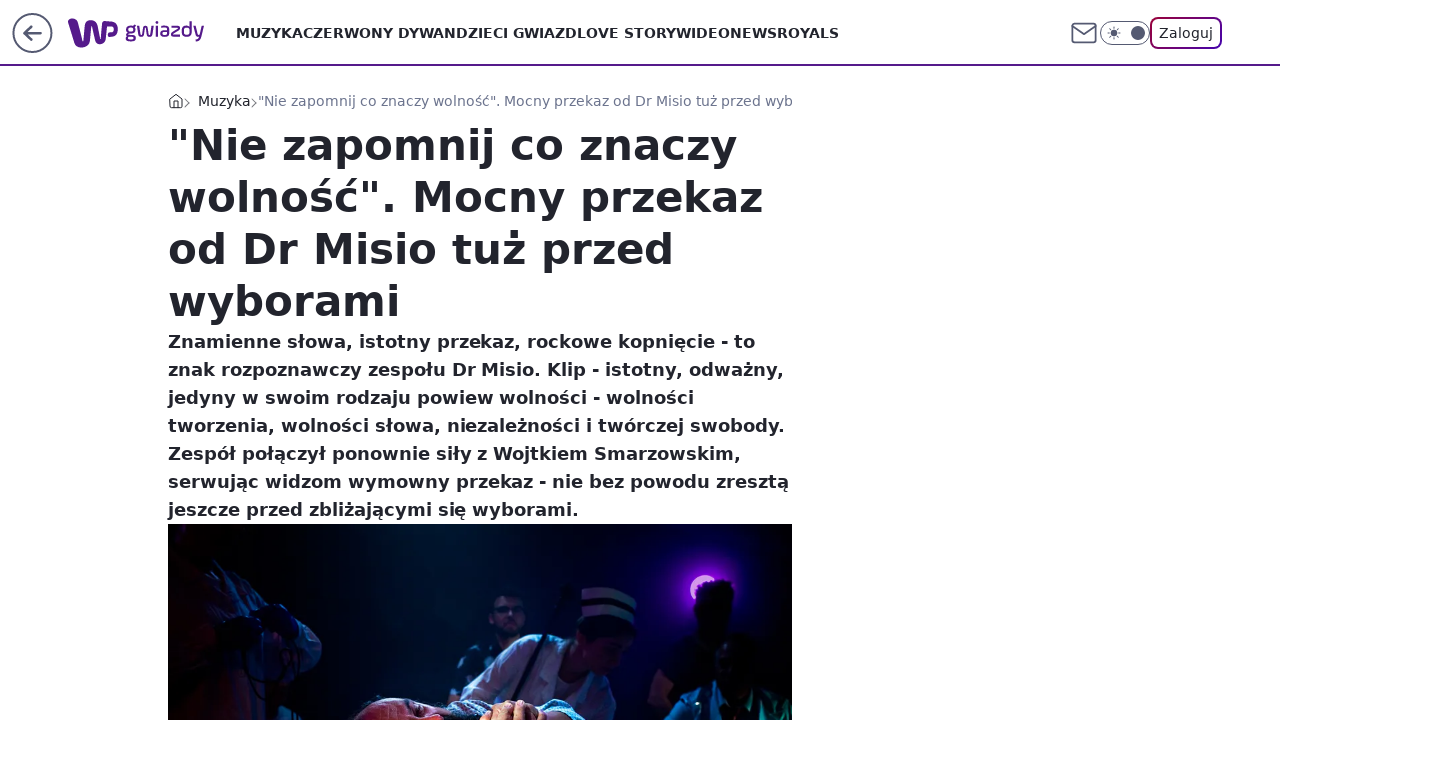

--- FILE ---
content_type: application/javascript
request_url: https://rek.www.wp.pl/gaf.js?rv=2&sn=gwiazdy&pvid=9bf963b10024f87c4627&rekids=234609&phtml=gwiazdy.wp.pl%2Fnie-zapomnij-co-znaczy-wolnosc-mocny-przekaz-od-dr-misio-tuz-przed-wyborami-6948952010369664a&abtest=adtech%7CPRGM-1047%7CA%3Badtech%7CPU-335%7CA%3Badtech%7CPRG-3468%7CB%3Badtech%7CPRGM-1036%7CD%3Badtech%7CFP-76%7CA%3Badtech%7CPRGM-1356%7CA%3Badtech%7CPRGM-1419%7CC%3Badtech%7CPRGM-1589%7CA%3Badtech%7CPRGM-1576%7CA%3Badtech%7CPRGM-1443%7CA%3Badtech%7CPRGM-1587%7CD%3Badtech%7CPRGM-1615%7CA%3Badtech%7CPRGM-1215%7CC&PWA_adbd=0&darkmode=0&highLayout=0&layout=wide&navType=navigate&cdl=0&ctype=article&ciab=IAB-v3-338%2CIAB-v3-432%2CIAB-v3-386%2CIAB1-6%2CIAB1-2%2CIAB11-4&cuct=PK-170&cid=6948952010369664&csystem=ncr&cdate=2023-10-05&ccategory=muzyka&REKtagi=arkadiusz_jakubik%3Bdr_misio%3Bmuzyka&vw=1280&vh=720&p1=0&spin=rsjyr65z&bcv=2
body_size: 4871
content:
rsjyr65z({"spin":"rsjyr65z","bunch":234609,"context":{"dsa":false,"minor":false,"bidRequestId":"c5cd55bd-ba70-4b40-92b2-2565225d3f54","maConfig":{"timestamp":"2026-01-22T08:31:40.447Z"},"dfpConfig":{"timestamp":"2026-01-23T12:40:10.018Z"},"sda":[],"targeting":{"client":{},"server":{},"query":{"PWA_adbd":"0","REKtagi":"arkadiusz_jakubik;dr_misio;muzyka","abtest":"adtech|PRGM-1047|A;adtech|PU-335|A;adtech|PRG-3468|B;adtech|PRGM-1036|D;adtech|FP-76|A;adtech|PRGM-1356|A;adtech|PRGM-1419|C;adtech|PRGM-1589|A;adtech|PRGM-1576|A;adtech|PRGM-1443|A;adtech|PRGM-1587|D;adtech|PRGM-1615|A;adtech|PRGM-1215|C","bcv":"2","ccategory":"muzyka","cdate":"2023-10-05","cdl":"0","ciab":"IAB-v3-338,IAB-v3-432,IAB-v3-386,IAB1-6,IAB1-2,IAB11-4","cid":"6948952010369664","csystem":"ncr","ctype":"article","cuct":"PK-170","darkmode":"0","highLayout":"0","layout":"wide","navType":"navigate","p1":"0","phtml":"gwiazdy.wp.pl/nie-zapomnij-co-znaczy-wolnosc-mocny-przekaz-od-dr-misio-tuz-przed-wyborami-6948952010369664a","pvid":"9bf963b10024f87c4627","rekids":"234609","rv":"2","sn":"gwiazdy","spin":"rsjyr65z","vh":"720","vw":"1280"}},"directOnly":0,"geo":{"country":"840","region":"","city":""},"statid":"","mlId":"","rshsd":"21","isRobot":false,"curr":{"EUR":4.205,"USD":3.5831,"CHF":4.5298,"GBP":4.8478},"rv":"2","status":{"advf":2,"ma":2,"ma_ads-bidder":2,"ma_cpv-bidder":2,"ma_high-cpm-bidder":2}},"slots":{"10":{"delivered":"","campaign":null,"dfpConfig":null},"11":{"delivered":"1","campaign":null,"dfpConfig":{"placement":"/89844762/Desktop_Gwiazdy.wp.pl_x11_art","roshash":"DGOR","ceil":100,"sizes":[[336,280],[640,280],[300,250]],"namedSizes":["fluid"],"div":"div-gpt-ad-x11-art","targeting":{"DFPHASH":"ADLO","emptygaf":"0"},"gfp":"DGOR"}},"12":{"delivered":"1","campaign":null,"dfpConfig":{"placement":"/89844762/Desktop_Gwiazdy.wp.pl_x12_art","roshash":"DGOR","ceil":100,"sizes":[[336,280],[640,280],[300,250]],"namedSizes":["fluid"],"div":"div-gpt-ad-x12-art","targeting":{"DFPHASH":"ADLO","emptygaf":"0"},"gfp":"DGOR"}},"13":{"delivered":"1","campaign":null,"dfpConfig":{"placement":"/89844762/Desktop_Gwiazdy.wp.pl_x13_art","roshash":"DGOR","ceil":100,"sizes":[[336,280],[640,280],[300,250]],"namedSizes":["fluid"],"div":"div-gpt-ad-x13-art","targeting":{"DFPHASH":"ADLO","emptygaf":"0"},"gfp":"DGOR"}},"14":{"delivered":"1","campaign":null,"dfpConfig":{"placement":"/89844762/Desktop_Gwiazdy.wp.pl_x14_art","roshash":"DGOR","ceil":100,"sizes":[[336,280],[640,280],[300,250]],"namedSizes":["fluid"],"div":"div-gpt-ad-x14-art","targeting":{"DFPHASH":"ADLO","emptygaf":"0"},"gfp":"DGOR"}},"15":{"delivered":"1","campaign":null,"dfpConfig":{"placement":"/89844762/Desktop_Gwiazdy.wp.pl_x15","roshash":"DGOR","ceil":100,"sizes":[[728,90],[970,300],[950,90],[980,120],[980,90],[970,150],[970,90],[970,250],[930,180],[950,200],[750,100],[970,66],[750,200],[960,90],[970,100],[750,300],[970,200],[950,300]],"namedSizes":["fluid"],"div":"div-gpt-ad-x15","targeting":{"DFPHASH":"ADLO","emptygaf":"0"},"gfp":"DGOR"}},"16":{"delivered":"1","campaign":null,"dfpConfig":{"placement":"/89844762/Desktop_Gwiazdy.wp.pl_x16","roshash":"DGOR","ceil":100,"sizes":[[728,90],[970,300],[950,90],[980,120],[980,90],[970,150],[970,90],[970,250],[930,180],[950,200],[750,100],[970,66],[750,200],[960,90],[970,100],[750,300],[970,200],[950,300]],"namedSizes":["fluid"],"div":"div-gpt-ad-x16","targeting":{"DFPHASH":"ADLO","emptygaf":"0"},"gfp":"DGOR"}},"17":{"delivered":"1","campaign":null,"dfpConfig":{"placement":"/89844762/Desktop_Gwiazdy.wp.pl_x17","roshash":"DGOR","ceil":100,"sizes":[[728,90],[970,300],[950,90],[980,120],[980,90],[970,150],[970,90],[970,250],[930,180],[950,200],[750,100],[970,66],[750,200],[960,90],[970,100],[750,300],[970,200],[950,300]],"namedSizes":["fluid"],"div":"div-gpt-ad-x17","targeting":{"DFPHASH":"ADLO","emptygaf":"0"},"gfp":"DGOR"}},"18":{"delivered":"1","campaign":null,"dfpConfig":{"placement":"/89844762/Desktop_Gwiazdy.wp.pl_x18","roshash":"DGOR","ceil":100,"sizes":[[728,90],[970,300],[950,90],[980,120],[980,90],[970,150],[970,90],[970,250],[930,180],[950,200],[750,100],[970,66],[750,200],[960,90],[970,100],[750,300],[970,200],[950,300]],"namedSizes":["fluid"],"div":"div-gpt-ad-x18","targeting":{"DFPHASH":"ADLO","emptygaf":"0"},"gfp":"DGOR"}},"19":{"delivered":"1","campaign":null,"dfpConfig":{"placement":"/89844762/Desktop_Gwiazdy.wp.pl_x19","roshash":"DGOR","ceil":100,"sizes":[[728,90],[970,300],[950,90],[980,120],[980,90],[970,150],[970,90],[970,250],[930,180],[950,200],[750,100],[970,66],[750,200],[960,90],[970,100],[750,300],[970,200],[950,300]],"namedSizes":["fluid"],"div":"div-gpt-ad-x19","targeting":{"DFPHASH":"ADLO","emptygaf":"0"},"gfp":"DGOR"}},"2":{"delivered":"1","campaign":{"id":"188957","capping":"PWAck=27120765\u0026PWAclt=1\u0026tpl=1","adm":{"bunch":"234609","creations":[{"cbConfig":{"blur":false,"bottomBar":false,"fullPage":false,"message":"Przekierowanie za {{time}} sekund{{y}}","timeout":15000},"height":870,"pixels":["//ad.doubleclick.net/ddm/trackimp/N195005.3920530WPPL/B34915909.438330535;dc_trk_aid=631924327;dc_trk_cid=249098904;ord=1769286208;dc_lat=;dc_rdid=;tag_for_child_directed_treatment=;tfua=;ltd=${LIMITED_ADS};dc_tdv=1?"],"scalable":"1","showLabel":false,"src":"https://mamc.wpcdn.pl/188957/1768998644360/2383-003_Olimpijskie_oferty_produktowe_1920x870_wp_CB_Odkurzacz.jpg","trackers":{"click":[""],"cview":["//ma.wp.pl/ma.gif?clid=0cc655b412444091fb8190f140853492\u0026SN=gwiazdy\u0026pvid=9bf963b10024f87c4627\u0026action=cvimp\u0026pg=gwiazdy.wp.pl\u0026par=conversionValue%3D0%26inver%3D2%26targetDomain%3Dmediamarkt.pl%26seatFee%3DQ7chFH1sLv8Y0JjHy0t4S2d-q9uVrix-8zqQxm081f0%26source%3DTG%26editedTimestamp%3D1768998748%26is_adblock%3D0%26geo%3D840%253B%253B%26userID%3D__UNKNOWN_TELL_US__%26ip%3DSgsbghArDztpJL1CJ_D6VZDj69XRljJfODXBbT-zQKA%26tpID%3D1405761%26hBudgetRate%3DDGJPVYc%26partnerID%3D%26contentID%3D6948952010369664%26publisherID%3D308%26creationID%3D1477013%26order%3D266462%26ttl%3D1769372608%26is_robot%3D0%26platform%3D8%26ssp%3Dwp.pl%26bidReqID%3Dc5cd55bd-ba70-4b40-92b2-2565225d3f54%26rekid%3D234609%26workfID%3D188957%26client_id%3D29939%26org_id%3D25%26bidTimestamp%3D1769286208%26slotID%3D002%26emission%3D3045951%26pvid%3D9bf963b10024f87c4627%26bidderID%3D11%26isDev%3Dfalse%26utility%3DX68_FCXcCZHLpXfcEyftPUALbcDDnrimxAhbARu2n8N34s_HhAjUWd10vtPFvvX-%26medium%3Ddisplay%26device%3DPERSONAL_COMPUTER%26slotSizeWxH%3D1920x870%26seatID%3D0cc655b412444091fb8190f140853492%26pricingModel%3D2IlxKbSH9MT3c2ljoguvtoIG2j_XTpV1WDJrTPdDNtM%26iabPageCategories%3D%26domain%3Dgwiazdy.wp.pl%26sn%3Dgwiazdy%26hBidPrice%3DDGJPVYc%26cur%3DPLN%26test%3D0%26billing%3Dcpv%26iabSiteCategories%3D"],"impression":["//ma.wp.pl/ma.gif?clid=0cc655b412444091fb8190f140853492\u0026SN=gwiazdy\u0026pvid=9bf963b10024f87c4627\u0026action=delivery\u0026pg=gwiazdy.wp.pl\u0026par=pricingModel%3D2IlxKbSH9MT3c2ljoguvtoIG2j_XTpV1WDJrTPdDNtM%26iabPageCategories%3D%26domain%3Dgwiazdy.wp.pl%26sn%3Dgwiazdy%26hBidPrice%3DDGJPVYc%26cur%3DPLN%26test%3D0%26billing%3Dcpv%26iabSiteCategories%3D%26conversionValue%3D0%26inver%3D2%26targetDomain%3Dmediamarkt.pl%26seatFee%3DQ7chFH1sLv8Y0JjHy0t4S2d-q9uVrix-8zqQxm081f0%26source%3DTG%26editedTimestamp%3D1768998748%26is_adblock%3D0%26geo%3D840%253B%253B%26userID%3D__UNKNOWN_TELL_US__%26ip%3DSgsbghArDztpJL1CJ_D6VZDj69XRljJfODXBbT-zQKA%26tpID%3D1405761%26hBudgetRate%3DDGJPVYc%26partnerID%3D%26contentID%3D6948952010369664%26publisherID%3D308%26creationID%3D1477013%26order%3D266462%26ttl%3D1769372608%26is_robot%3D0%26platform%3D8%26ssp%3Dwp.pl%26bidReqID%3Dc5cd55bd-ba70-4b40-92b2-2565225d3f54%26rekid%3D234609%26workfID%3D188957%26client_id%3D29939%26org_id%3D25%26bidTimestamp%3D1769286208%26slotID%3D002%26emission%3D3045951%26pvid%3D9bf963b10024f87c4627%26bidderID%3D11%26isDev%3Dfalse%26utility%3DX68_FCXcCZHLpXfcEyftPUALbcDDnrimxAhbARu2n8N34s_HhAjUWd10vtPFvvX-%26medium%3Ddisplay%26device%3DPERSONAL_COMPUTER%26slotSizeWxH%3D1920x870%26seatID%3D0cc655b412444091fb8190f140853492"],"view":["//ma.wp.pl/ma.gif?clid=0cc655b412444091fb8190f140853492\u0026SN=gwiazdy\u0026pvid=9bf963b10024f87c4627\u0026action=view\u0026pg=gwiazdy.wp.pl\u0026par=editedTimestamp%3D1768998748%26is_adblock%3D0%26geo%3D840%253B%253B%26userID%3D__UNKNOWN_TELL_US__%26ip%3DSgsbghArDztpJL1CJ_D6VZDj69XRljJfODXBbT-zQKA%26tpID%3D1405761%26hBudgetRate%3DDGJPVYc%26partnerID%3D%26contentID%3D6948952010369664%26publisherID%3D308%26creationID%3D1477013%26order%3D266462%26ttl%3D1769372608%26is_robot%3D0%26platform%3D8%26ssp%3Dwp.pl%26bidReqID%3Dc5cd55bd-ba70-4b40-92b2-2565225d3f54%26rekid%3D234609%26workfID%3D188957%26client_id%3D29939%26org_id%3D25%26bidTimestamp%3D1769286208%26slotID%3D002%26emission%3D3045951%26pvid%3D9bf963b10024f87c4627%26bidderID%3D11%26isDev%3Dfalse%26utility%3DX68_FCXcCZHLpXfcEyftPUALbcDDnrimxAhbARu2n8N34s_HhAjUWd10vtPFvvX-%26medium%3Ddisplay%26device%3DPERSONAL_COMPUTER%26slotSizeWxH%3D1920x870%26seatID%3D0cc655b412444091fb8190f140853492%26pricingModel%3D2IlxKbSH9MT3c2ljoguvtoIG2j_XTpV1WDJrTPdDNtM%26iabPageCategories%3D%26domain%3Dgwiazdy.wp.pl%26sn%3Dgwiazdy%26hBidPrice%3DDGJPVYc%26cur%3DPLN%26test%3D0%26billing%3Dcpv%26iabSiteCategories%3D%26conversionValue%3D0%26inver%3D2%26targetDomain%3Dmediamarkt.pl%26seatFee%3DQ7chFH1sLv8Y0JjHy0t4S2d-q9uVrix-8zqQxm081f0%26source%3DTG"]},"transparentPlaceholder":false,"type":"image","url":"https://ad.doubleclick.net/ddm/trackclk/N195005.3920530WPPL/B34915909.438330535;dc_trk_aid=631924327;dc_trk_cid=249098904;dc_lat=;dc_rdid=;tag_for_child_directed_treatment=;tfua=;ltd=${LIMITED_ADS};dc_tdv=1","width":1920}],"redir":"https://ma.wp.pl/redirma?SN=gwiazdy\u0026pvid=9bf963b10024f87c4627\u0026par=hBidPrice%3DDGJPVYc%26targetDomain%3Dmediamarkt.pl%26slotID%3D002%26pvid%3D9bf963b10024f87c4627%26device%3DPERSONAL_COMPUTER%26sn%3Dgwiazdy%26publisherID%3D308%26client_id%3D29939%26emission%3D3045951%26slotSizeWxH%3D1920x870%26pricingModel%3D2IlxKbSH9MT3c2ljoguvtoIG2j_XTpV1WDJrTPdDNtM%26bidReqID%3Dc5cd55bd-ba70-4b40-92b2-2565225d3f54%26ip%3DSgsbghArDztpJL1CJ_D6VZDj69XRljJfODXBbT-zQKA%26creationID%3D1477013%26is_robot%3D0%26platform%3D8%26org_id%3D25%26conversionValue%3D0%26source%3DTG%26rekid%3D234609%26isDev%3Dfalse%26order%3D266462%26ssp%3Dwp.pl%26bidTimestamp%3D1769286208%26bidderID%3D11%26domain%3Dgwiazdy.wp.pl%26test%3D0%26billing%3Dcpv%26geo%3D840%253B%253B%26userID%3D__UNKNOWN_TELL_US__%26hBudgetRate%3DDGJPVYc%26utility%3DX68_FCXcCZHLpXfcEyftPUALbcDDnrimxAhbARu2n8N34s_HhAjUWd10vtPFvvX-%26iabPageCategories%3D%26cur%3DPLN%26inver%3D2%26seatFee%3DQ7chFH1sLv8Y0JjHy0t4S2d-q9uVrix-8zqQxm081f0%26tpID%3D1405761%26ttl%3D1769372608%26medium%3Ddisplay%26seatID%3D0cc655b412444091fb8190f140853492%26iabSiteCategories%3D%26editedTimestamp%3D1768998748%26is_adblock%3D0%26partnerID%3D%26contentID%3D6948952010369664%26workfID%3D188957\u0026url=","slot":"2"},"creative":{"Id":"1477013","provider":"ma_cpv-bidder","roshash":"GMPS","height":870,"width":1920,"touchpointId":"1405761","source":{"bidder":"cpv-bidder"}},"sellingModel":{"model":"CPM_INT"}},"dfpConfig":{"placement":"/89844762/Desktop_Gwiazdy.wp.pl_x02","roshash":"GMPS","ceil":100,"sizes":[[970,300],[970,600],[750,300],[950,300],[980,600],[1920,870],[1200,600],[750,400],[960,640]],"namedSizes":["fluid"],"div":"div-gpt-ad-x02","targeting":{"DFPHASH":"DJMP","emptygaf":"0"},"gfp":"EMPS"}},"24":{"delivered":"","campaign":null,"dfpConfig":null},"25":{"delivered":"1","campaign":null,"dfpConfig":{"placement":"/89844762/Desktop_Gwiazdy.wp.pl_x25_art","roshash":"DGOR","ceil":100,"sizes":[[336,280],[640,280],[300,250]],"namedSizes":["fluid"],"div":"div-gpt-ad-x25-art","targeting":{"DFPHASH":"ADLO","emptygaf":"0"},"gfp":"DGOR"}},"27":{"delivered":"1","campaign":null,"dfpConfig":{"placement":"/89844762/Desktop_Gwiazdy.wp.pl_x27_art","roshash":"DGOR","ceil":100,"sizes":[[160,600]],"namedSizes":["fluid"],"div":"div-gpt-ad-x27-art","targeting":{"DFPHASH":"ADLO","emptygaf":"0"},"gfp":"DGOR"}},"28":{"delivered":"","campaign":null,"dfpConfig":null},"29":{"delivered":"","campaign":null,"dfpConfig":null},"3":{"delivered":"1","campaign":null,"dfpConfig":{"placement":"/89844762/Desktop_Gwiazdy.wp.pl_x03_art","roshash":"DGOR","ceil":100,"sizes":[[728,90],[970,300],[950,90],[980,120],[980,90],[970,150],[970,90],[970,250],[930,180],[950,200],[750,100],[970,66],[750,200],[960,90],[970,100],[750,300],[970,200],[950,300]],"namedSizes":["fluid"],"div":"div-gpt-ad-x03-art","targeting":{"DFPHASH":"ADLO","emptygaf":"0"},"gfp":"DGOR"}},"32":{"delivered":"1","campaign":null,"dfpConfig":{"placement":"/89844762/Desktop_Gwiazdy.wp.pl_x32_art","roshash":"DGOR","ceil":100,"sizes":[[336,280],[640,280],[300,250]],"namedSizes":["fluid"],"div":"div-gpt-ad-x32-art","targeting":{"DFPHASH":"ADLO","emptygaf":"0"},"gfp":"DGOR"}},"33":{"delivered":"1","campaign":null,"dfpConfig":{"placement":"/89844762/Desktop_Gwiazdy.wp.pl_x33_art","roshash":"DGOR","ceil":100,"sizes":[[336,280],[640,280],[300,250]],"namedSizes":["fluid"],"div":"div-gpt-ad-x33-art","targeting":{"DFPHASH":"ADLO","emptygaf":"0"},"gfp":"DGOR"}},"34":{"delivered":"1","campaign":null,"dfpConfig":{"placement":"/89844762/Desktop_Gwiazdy.wp.pl_x34_art","roshash":"DGOR","ceil":100,"sizes":[[300,250]],"namedSizes":["fluid"],"div":"div-gpt-ad-x34-art","targeting":{"DFPHASH":"ADLO","emptygaf":"0"},"gfp":"DGOR"}},"35":{"delivered":"1","campaign":null,"dfpConfig":{"placement":"/89844762/Desktop_Gwiazdy.wp.pl_x35_art","roshash":"DGOR","ceil":100,"sizes":[[300,600],[300,250]],"namedSizes":["fluid"],"div":"div-gpt-ad-x35-art","targeting":{"DFPHASH":"ADLO","emptygaf":"0"},"gfp":"DGOR"}},"36":{"lazy":1,"delivered":"1","campaign":{"id":"188982","capping":"PWAck=27120769\u0026PWAclt=720","adm":{"bunch":"234609","creations":[{"mod":"surveyNative","modConfig":{"accentColorAsPrimary":false,"border":"1px solid grey","footnote":"Wyniki ankiet pomagają nam ulepszać nasze produkty i produkty naszych Zaufanych Partnerów. Administratorem danych jest Wirtualna Polska Media S.A. Szczegółowe informacje na temat przetwarzania danych osobowych opisane są w \u003ca target=\"_blank\" href=\"https://holding.wp.pl/poufnosc\"\u003epolityce prywatności\u003c/a\u003e.","insideSlot":true,"maxWidth":300,"pages":[{"accentColorAsPrimary":false,"questions":[{"answers":[{"answerID":"yes","isOpen":false,"text":"tak"},{"answerID":"no","isOpen":false,"text":"nie"},{"answerID":"dontKnow","isOpen":false,"text":"nie wiem"}],"answersHorizontal":false,"confirmation":false,"questionID":"didYouSeeMailAd","required":true,"text":"Czy widziałeś(-aś) ostatnio reklamę Poczty WP?","type":"radio"}],"topImage":"https://pocztanh.wpcdn.pl/pocztanh/login/7.30.0/svg/wp/poczta-logo.svg"}],"popup":{"blendVisible":false,"position":"br"},"summary":[{"key":"Title","value":"Dziękujemy za odpowiedź!"},{"key":"Paragraph","value":"Twoja opinia jest dla nas ważna."}]},"showLabel":true,"trackers":{"click":[""],"cview":["//ma.wp.pl/ma.gif?clid=0d75fec0bdabe60e0af571ed047f75a2\u0026SN=gwiazdy\u0026pvid=9bf963b10024f87c4627\u0026action=cvimp\u0026pg=gwiazdy.wp.pl\u0026par=rekid%3D234609%26workfID%3D188982%26seatID%3D0d75fec0bdabe60e0af571ed047f75a2%26iabPageCategories%3D%26ssp%3Dwp.pl%26seatFee%3DpfvUVTzm_hI18W6yhicYnB0SL3V1IfUCRNKqilauWec%26pvid%3D9bf963b10024f87c4627%26geo%3D840%253B%253B%26utility%3DAPHRr27ZNjwcJSRI2fQhAjzOlsvmEbf2P2xj-vG2vG96b0_QH9OFOf_RQiU91eAC%26bidReqID%3Dc5cd55bd-ba70-4b40-92b2-2565225d3f54%26device%3DPERSONAL_COMPUTER%26domain%3Dgwiazdy.wp.pl%26slotSizeWxH%3D-1x-1%26billing%3Dcpv%26org_id%3D25%26emission%3D3046324%26platform%3D8%26conversionValue%3D0%26userID%3D__UNKNOWN_TELL_US__%26source%3DTG%26pricingModel%3Dd9e5RnUVytM8lVBdNaHw1BF0Y-2B94Y2o1bcIJfBscw%26hBudgetRate%3DDGJMPSV%26partnerID%3D%26bidderID%3D11%26publisherID%3D308%26slotID%3D036%26editedTimestamp%3D1769007383%26iabSiteCategories%3D%26is_robot%3D0%26is_adblock%3D0%26medium%3Ddisplay%26creationID%3D1477210%26isDev%3Dfalse%26inver%3D2%26ip%3DwGdSDQ6f0QjY3NrJl9Xi4mchZYKza_GynYdpOjMQEXo%26targetDomain%3Dwp.pl%26test%3D0%26client_id%3D38851%26order%3D202648%26sn%3Dgwiazdy%26bidTimestamp%3D1769286208%26cur%3DPLN%26tpID%3D1405936%26ttl%3D1769372608%26hBidPrice%3DDGJMPSV%26contentID%3D6948952010369664"],"impression":["//ma.wp.pl/ma.gif?clid=0d75fec0bdabe60e0af571ed047f75a2\u0026SN=gwiazdy\u0026pvid=9bf963b10024f87c4627\u0026action=delivery\u0026pg=gwiazdy.wp.pl\u0026par=slotSizeWxH%3D-1x-1%26billing%3Dcpv%26org_id%3D25%26emission%3D3046324%26platform%3D8%26conversionValue%3D0%26userID%3D__UNKNOWN_TELL_US__%26source%3DTG%26pricingModel%3Dd9e5RnUVytM8lVBdNaHw1BF0Y-2B94Y2o1bcIJfBscw%26hBudgetRate%3DDGJMPSV%26partnerID%3D%26bidderID%3D11%26publisherID%3D308%26slotID%3D036%26editedTimestamp%3D1769007383%26iabSiteCategories%3D%26is_robot%3D0%26is_adblock%3D0%26medium%3Ddisplay%26creationID%3D1477210%26isDev%3Dfalse%26inver%3D2%26ip%3DwGdSDQ6f0QjY3NrJl9Xi4mchZYKza_GynYdpOjMQEXo%26targetDomain%3Dwp.pl%26test%3D0%26client_id%3D38851%26order%3D202648%26sn%3Dgwiazdy%26bidTimestamp%3D1769286208%26cur%3DPLN%26tpID%3D1405936%26ttl%3D1769372608%26hBidPrice%3DDGJMPSV%26contentID%3D6948952010369664%26rekid%3D234609%26workfID%3D188982%26seatID%3D0d75fec0bdabe60e0af571ed047f75a2%26iabPageCategories%3D%26ssp%3Dwp.pl%26seatFee%3DpfvUVTzm_hI18W6yhicYnB0SL3V1IfUCRNKqilauWec%26pvid%3D9bf963b10024f87c4627%26geo%3D840%253B%253B%26utility%3DAPHRr27ZNjwcJSRI2fQhAjzOlsvmEbf2P2xj-vG2vG96b0_QH9OFOf_RQiU91eAC%26bidReqID%3Dc5cd55bd-ba70-4b40-92b2-2565225d3f54%26device%3DPERSONAL_COMPUTER%26domain%3Dgwiazdy.wp.pl"],"view":["//ma.wp.pl/ma.gif?clid=0d75fec0bdabe60e0af571ed047f75a2\u0026SN=gwiazdy\u0026pvid=9bf963b10024f87c4627\u0026action=view\u0026pg=gwiazdy.wp.pl\u0026par=bidderID%3D11%26publisherID%3D308%26slotID%3D036%26editedTimestamp%3D1769007383%26iabSiteCategories%3D%26is_robot%3D0%26is_adblock%3D0%26medium%3Ddisplay%26creationID%3D1477210%26isDev%3Dfalse%26inver%3D2%26ip%3DwGdSDQ6f0QjY3NrJl9Xi4mchZYKza_GynYdpOjMQEXo%26targetDomain%3Dwp.pl%26test%3D0%26client_id%3D38851%26order%3D202648%26sn%3Dgwiazdy%26bidTimestamp%3D1769286208%26cur%3DPLN%26tpID%3D1405936%26ttl%3D1769372608%26hBidPrice%3DDGJMPSV%26contentID%3D6948952010369664%26rekid%3D234609%26workfID%3D188982%26seatID%3D0d75fec0bdabe60e0af571ed047f75a2%26iabPageCategories%3D%26ssp%3Dwp.pl%26seatFee%3DpfvUVTzm_hI18W6yhicYnB0SL3V1IfUCRNKqilauWec%26pvid%3D9bf963b10024f87c4627%26geo%3D840%253B%253B%26utility%3DAPHRr27ZNjwcJSRI2fQhAjzOlsvmEbf2P2xj-vG2vG96b0_QH9OFOf_RQiU91eAC%26bidReqID%3Dc5cd55bd-ba70-4b40-92b2-2565225d3f54%26device%3DPERSONAL_COMPUTER%26domain%3Dgwiazdy.wp.pl%26slotSizeWxH%3D-1x-1%26billing%3Dcpv%26org_id%3D25%26emission%3D3046324%26platform%3D8%26conversionValue%3D0%26userID%3D__UNKNOWN_TELL_US__%26source%3DTG%26pricingModel%3Dd9e5RnUVytM8lVBdNaHw1BF0Y-2B94Y2o1bcIJfBscw%26hBudgetRate%3DDGJMPSV%26partnerID%3D"]},"type":"mod"}],"redir":"https://ma.wp.pl/redirma?SN=gwiazdy\u0026pvid=9bf963b10024f87c4627\u0026par=source%3DTG%26is_robot%3D0%26targetDomain%3Dwp.pl%26cur%3DPLN%26tpID%3D1405936%26pvid%3D9bf963b10024f87c4627%26bidReqID%3Dc5cd55bd-ba70-4b40-92b2-2565225d3f54%26emission%3D3046324%26utility%3DAPHRr27ZNjwcJSRI2fQhAjzOlsvmEbf2P2xj-vG2vG96b0_QH9OFOf_RQiU91eAC%26org_id%3D25%26conversionValue%3D0%26ttl%3D1769372608%26medium%3Ddisplay%26creationID%3D1477210%26bidderID%3D11%26publisherID%3D308%26editedTimestamp%3D1769007383%26iabPageCategories%3D%26billing%3Dcpv%26ip%3DwGdSDQ6f0QjY3NrJl9Xi4mchZYKza_GynYdpOjMQEXo%26bidTimestamp%3D1769286208%26contentID%3D6948952010369664%26workfID%3D188982%26geo%3D840%253B%253B%26isDev%3Dfalse%26seatID%3D0d75fec0bdabe60e0af571ed047f75a2%26slotSizeWxH%3D-1x-1%26hBudgetRate%3DDGJMPSV%26partnerID%3D%26inver%3D2%26test%3D0%26order%3D202648%26sn%3Dgwiazdy%26device%3DPERSONAL_COMPUTER%26userID%3D__UNKNOWN_TELL_US__%26rekid%3D234609%26slotID%3D036%26iabSiteCategories%3D%26is_adblock%3D0%26ssp%3Dwp.pl%26seatFee%3DpfvUVTzm_hI18W6yhicYnB0SL3V1IfUCRNKqilauWec%26pricingModel%3Dd9e5RnUVytM8lVBdNaHw1BF0Y-2B94Y2o1bcIJfBscw%26client_id%3D38851%26hBidPrice%3DDGJMPSV%26domain%3Dgwiazdy.wp.pl%26platform%3D8\u0026url=","slot":"36"},"creative":{"Id":"1477210","provider":"ma_cpv-bidder","roshash":"DGJM","height":-1,"width":-1,"touchpointId":"1405936","source":{"bidder":"cpv-bidder"}},"sellingModel":{"model":"CPV_INT"}},"dfpConfig":{"placement":"/89844762/Desktop_Gwiazdy.wp.pl_x36_art","roshash":"DGOR","ceil":100,"sizes":[[300,600],[300,250]],"namedSizes":["fluid"],"div":"div-gpt-ad-x36-art","targeting":{"DFPHASH":"ADLO","emptygaf":"0"},"gfp":"DGOR"}},"37":{"delivered":"1","campaign":null,"dfpConfig":{"placement":"/89844762/Desktop_Gwiazdy.wp.pl_x37_art","roshash":"DGOR","ceil":100,"sizes":[[300,600],[300,250]],"namedSizes":["fluid"],"div":"div-gpt-ad-x37-art","targeting":{"DFPHASH":"ADLO","emptygaf":"0"},"gfp":"DGOR"}},"40":{"delivered":"1","campaign":null,"dfpConfig":{"placement":"/89844762/Desktop_Gwiazdy.wp.pl_x40","roshash":"DGOR","ceil":100,"sizes":[[300,250]],"namedSizes":["fluid"],"div":"div-gpt-ad-x40","targeting":{"DFPHASH":"ADLO","emptygaf":"0"},"gfp":"DGOR"}},"5":{"delivered":"1","campaign":null,"dfpConfig":{"placement":"/89844762/Desktop_Gwiazdy.wp.pl_x05_art","roshash":"DGOR","ceil":100,"sizes":[[336,280],[640,280],[300,250]],"namedSizes":["fluid"],"div":"div-gpt-ad-x05-art","targeting":{"DFPHASH":"ADLO","emptygaf":"0"},"gfp":"DGOR"}},"50":{"delivered":"1","campaign":null,"dfpConfig":{"placement":"/89844762/Desktop_Gwiazdy.wp.pl_x50_art","roshash":"DGOR","ceil":100,"sizes":[[728,90],[970,300],[950,90],[980,120],[980,90],[970,150],[970,90],[970,250],[930,180],[950,200],[750,100],[970,66],[750,200],[960,90],[970,100],[750,300],[970,200],[950,300]],"namedSizes":["fluid"],"div":"div-gpt-ad-x50-art","targeting":{"DFPHASH":"ADLO","emptygaf":"0"},"gfp":"DGOR"}},"52":{"delivered":"1","campaign":null,"dfpConfig":{"placement":"/89844762/Desktop_Gwiazdy.wp.pl_x52_art","roshash":"DGOR","ceil":100,"sizes":[[300,250]],"namedSizes":["fluid"],"div":"div-gpt-ad-x52-art","targeting":{"DFPHASH":"ADLO","emptygaf":"0"},"gfp":"DGOR"}},"529":{"delivered":"1","campaign":null,"dfpConfig":{"placement":"/89844762/Desktop_Gwiazdy.wp.pl_x529","roshash":"DGOR","ceil":100,"sizes":[[300,250]],"namedSizes":["fluid"],"div":"div-gpt-ad-x529","targeting":{"DFPHASH":"ADLO","emptygaf":"0"},"gfp":"DGOR"}},"53":{"delivered":"1","campaign":null,"dfpConfig":{"placement":"/89844762/Desktop_Gwiazdy.wp.pl_x53","roshash":"DGOR","ceil":100,"sizes":[[728,90],[970,300],[950,90],[980,120],[980,90],[970,150],[970,600],[970,90],[970,250],[930,180],[950,200],[750,100],[970,66],[750,200],[960,90],[970,100],[750,300],[970,200],[940,600]],"namedSizes":["fluid"],"div":"div-gpt-ad-x53","targeting":{"DFPHASH":"ADLO","emptygaf":"0"},"gfp":"DGOR"}},"531":{"delivered":"1","campaign":null,"dfpConfig":{"placement":"/89844762/Desktop_Gwiazdy.wp.pl_x531","roshash":"DGOR","ceil":100,"sizes":[[300,250]],"namedSizes":["fluid"],"div":"div-gpt-ad-x531","targeting":{"DFPHASH":"ADLO","emptygaf":"0"},"gfp":"DGOR"}},"541":{"delivered":"","campaign":null,"dfpConfig":null},"59":{"delivered":"1","campaign":null,"dfpConfig":{"placement":"/89844762/Desktop_Gwiazdy.wp.pl_x59_art","roshash":"DGOR","ceil":100,"sizes":[[300,600],[300,250]],"namedSizes":["fluid"],"div":"div-gpt-ad-x59-art","targeting":{"DFPHASH":"ADLO","emptygaf":"0"},"gfp":"DGOR"}},"6":{"delivered":"","campaign":null,"dfpConfig":null},"61":{"delivered":"1","campaign":null,"dfpConfig":{"placement":"/89844762/Desktop_Gwiazdy.wp.pl_x61_art","roshash":"DGOR","ceil":100,"sizes":[[336,280],[640,280],[300,250]],"namedSizes":["fluid"],"div":"div-gpt-ad-x61-art","targeting":{"DFPHASH":"ADLO","emptygaf":"0"},"gfp":"DGOR"}},"62":{"delivered":"","campaign":null,"dfpConfig":null},"67":{"delivered":"1","campaign":null,"dfpConfig":{"placement":"/89844762/Desktop_Gwiazdy.wp.pl_x67_art","roshash":"DGMP","ceil":100,"sizes":[[300,50]],"namedSizes":["fluid"],"div":"div-gpt-ad-x67-art","targeting":{"DFPHASH":"ADJM","emptygaf":"0"},"gfp":"DGMP"}},"7":{"delivered":"","campaign":null,"dfpConfig":null},"70":{"delivered":"1","campaign":null,"dfpConfig":{"placement":"/89844762/Desktop_Gwiazdy.wp.pl_x70_art","roshash":"DGOR","ceil":100,"sizes":[[728,90],[970,300],[950,90],[980,120],[980,90],[970,150],[970,90],[970,250],[930,180],[950,200],[750,100],[970,66],[750,200],[960,90],[970,100],[750,300],[970,200],[950,300]],"namedSizes":["fluid"],"div":"div-gpt-ad-x70-art","targeting":{"DFPHASH":"ADLO","emptygaf":"0"},"gfp":"DGOR"}},"716":{"delivered":"","campaign":null,"dfpConfig":null},"717":{"delivered":"","campaign":null,"dfpConfig":null},"72":{"delivered":"1","campaign":null,"dfpConfig":{"placement":"/89844762/Desktop_Gwiazdy.wp.pl_x72_art","roshash":"DGOR","ceil":100,"sizes":[[300,250]],"namedSizes":["fluid"],"div":"div-gpt-ad-x72-art","targeting":{"DFPHASH":"ADLO","emptygaf":"0"},"gfp":"DGOR"}},"79":{"delivered":"1","campaign":null,"dfpConfig":{"placement":"/89844762/Desktop_Gwiazdy.wp.pl_x79_art","roshash":"DGOR","ceil":100,"sizes":[[300,600],[300,250]],"namedSizes":["fluid"],"div":"div-gpt-ad-x79-art","targeting":{"DFPHASH":"ADLO","emptygaf":"0"},"gfp":"DGOR"}},"8":{"delivered":"","campaign":null,"dfpConfig":null},"80":{"delivered":"1","campaign":null,"dfpConfig":{"placement":"/89844762/Desktop_Gwiazdy.wp.pl_x80_art","roshash":"DGOR","ceil":100,"sizes":[[1,1]],"namedSizes":["fluid"],"div":"div-gpt-ad-x80-art","isNative":1,"targeting":{"DFPHASH":"ADLO","emptygaf":"0"},"gfp":"DGOR"}},"800":{"delivered":"","campaign":null,"dfpConfig":null},"81":{"delivered":"1","campaign":null,"dfpConfig":{"placement":"/89844762/Desktop_Gwiazdy.wp.pl_x81_art","roshash":"DGOR","ceil":100,"sizes":[[1,1]],"namedSizes":["fluid"],"div":"div-gpt-ad-x81-art","isNative":1,"targeting":{"DFPHASH":"ADLO","emptygaf":"0"},"gfp":"DGOR"}},"810":{"delivered":"","campaign":null,"dfpConfig":null},"811":{"delivered":"","campaign":null,"dfpConfig":null},"812":{"delivered":"","campaign":null,"dfpConfig":null},"813":{"delivered":"","campaign":null,"dfpConfig":null},"814":{"delivered":"","campaign":null,"dfpConfig":null},"815":{"delivered":"","campaign":null,"dfpConfig":null},"816":{"delivered":"","campaign":null,"dfpConfig":null},"817":{"delivered":"","campaign":null,"dfpConfig":null},"82":{"delivered":"","campaign":null,"dfpConfig":null},"83":{"delivered":"","campaign":null,"dfpConfig":null},"840":{"delivered":"","campaign":null,"dfpConfig":null},"841":{"delivered":"","campaign":null,"dfpConfig":null},"842":{"delivered":"","campaign":null,"dfpConfig":null},"843":{"delivered":"","campaign":null,"dfpConfig":null},"89":{"delivered":"","campaign":null,"dfpConfig":null},"90":{"delivered":"1","campaign":null,"dfpConfig":{"placement":"/89844762/Desktop_Gwiazdy.wp.pl_x90_art","roshash":"DGOR","ceil":100,"sizes":[[728,90],[970,300],[950,90],[980,120],[980,90],[970,150],[970,90],[970,250],[930,180],[950,200],[750,100],[970,66],[750,200],[960,90],[970,100],[750,300],[970,200],[950,300]],"namedSizes":["fluid"],"div":"div-gpt-ad-x90-art","targeting":{"DFPHASH":"ADLO","emptygaf":"0"},"gfp":"DGOR"}},"92":{"delivered":"1","campaign":null,"dfpConfig":{"placement":"/89844762/Desktop_Gwiazdy.wp.pl_x92_art","roshash":"DGOR","ceil":100,"sizes":[[300,250]],"namedSizes":["fluid"],"div":"div-gpt-ad-x92-art","targeting":{"DFPHASH":"ADLO","emptygaf":"0"},"gfp":"DGOR"}},"93":{"delivered":"1","campaign":null,"dfpConfig":{"placement":"/89844762/Desktop_Gwiazdy.wp.pl_x93_art","roshash":"DGOR","ceil":100,"sizes":[[300,600],[300,250]],"namedSizes":["fluid"],"div":"div-gpt-ad-x93-art","targeting":{"DFPHASH":"ADLO","emptygaf":"0"},"gfp":"DGOR"}},"94":{"delivered":"1","campaign":null,"dfpConfig":{"placement":"/89844762/Desktop_Gwiazdy.wp.pl_x94_art","roshash":"DGOR","ceil":100,"sizes":[[300,600],[300,250]],"namedSizes":["fluid"],"div":"div-gpt-ad-x94-art","targeting":{"DFPHASH":"ADLO","emptygaf":"0"},"gfp":"DGOR"}},"95":{"delivered":"1","campaign":null,"dfpConfig":{"placement":"/89844762/Desktop_Gwiazdy.wp.pl_x95_art","roshash":"DGOR","ceil":100,"sizes":[[300,600],[300,250]],"namedSizes":["fluid"],"div":"div-gpt-ad-x95-art","targeting":{"DFPHASH":"ADLO","emptygaf":"0"},"gfp":"DGOR"}},"99":{"delivered":"1","campaign":null,"dfpConfig":{"placement":"/89844762/Desktop_Gwiazdy.wp.pl_x99_art","roshash":"DGOR","ceil":100,"sizes":[[300,600],[300,250]],"namedSizes":["fluid"],"div":"div-gpt-ad-x99-art","targeting":{"DFPHASH":"ADLO","emptygaf":"0"},"gfp":"DGOR"}}},"bdd":{}});